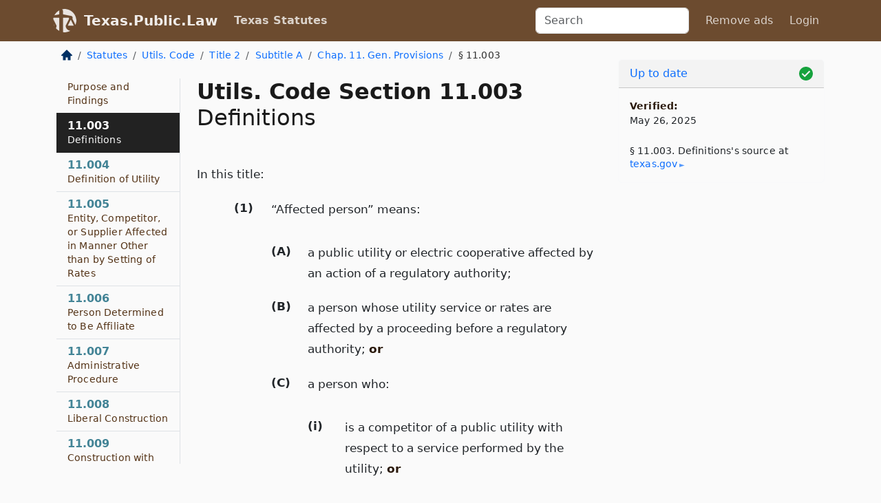

--- FILE ---
content_type: text/html; charset=utf-8
request_url: https://texas.public.law/statutes/tex._utils._code_section_11.003
body_size: 7898
content:
<!DOCTYPE html>
<html lang='en'>
<head>
<meta charset='utf-8'>
<meta content='width=device-width, initial-scale=1, shrink-to-fit=no' name='viewport'>
<meta content='ie=edge' http-equiv='x-ua-compatible'>
  <!-- Google tag (gtag.js) -->
  <script async src="https://www.googletagmanager.com/gtag/js?id=G-H4FE23NSBJ" crossorigin="anonymous"></script>
  <script>
    window.dataLayer = window.dataLayer || [];
    function gtag(){dataLayer.push(arguments);}
    gtag('js', new Date());

    gtag('config', 'G-H4FE23NSBJ');
  </script>

<!-- Metadata -->
<title>Texas Utilities Code Section 11.003 – Definitions</title>
<meta content='In this title, &quot;Affected person&quot; means, a public utility or electric cooperative affected by an action of a regulatory authority; a person…' name='description'>

<link rel="canonical" href="https://texas.public.law/statutes/tex._utils._code_section_11.003">

    <!-- Twitter Meta Tags -->
    <meta name="twitter:card"        content="summary">
    <meta name="twitter:site"        content="@law_is_code">
    <meta name="twitter:title"       content="Texas Utilities Code Section 11.003 – Definitions">
    <meta name="twitter:description" content="In this title, &quot;Affected person&quot; means, a public utility or electric cooperative affected by an action of a regulatory authority; a person…">

    <!-- Facebook Meta Tags -->
    <meta property="og:type"         content="article">
    <meta property="og:url"          content="https://texas.public.law/statutes/tex._utils._code_section_11.003">
    <meta property="og:title"        content="Texas Utilities Code Section 11.003 – Definitions">
    <meta property="og:determiner"   content="the">
    <meta property="og:description"  content="In this title, &quot;Affected person&quot; means, a public utility or electric cooperative affected by an action of a regulatory authority; a person…">

    <meta property="article:author"  content="Tex. Legislature">

    <meta property="article:section" content="Utilities Code">

    <!-- Apple Meta Tags -->
    <meta property="og:site_name"     content="Texas.Public.Law">

    <!-- LinkedIn Meta Tags -->
    <meta property="og:title"        content="Texas Utilities Code Section 11.003 – Definitions" name="title">

        <!-- Jurisdiction Icon -->

        <meta name="twitter:image"       content="https://texas.public.law/assets/jurisdiction/texas-c954d87af14b523b19b292236af483242aa1ca9007e0b96080fd9afcd3928858.png">
        <meta name="twitter:image:alt"   content="Texas icon">
        
        <link rel="apple-touch-icon"     href="https://texas.public.law/assets/jurisdiction/256x256/texas-178e7f7dd689fa81d78879372c59764dd65e7a08331c87f39f8232d2a004a913.png" sizes="256x256" >
        <meta property="og:image"        content="https://texas.public.law/assets/jurisdiction/256x256/texas-178e7f7dd689fa81d78879372c59764dd65e7a08331c87f39f8232d2a004a913.png">
        <meta property="og:image:type"   content="image/png">
        <meta property="og:image:width"  content="256">
        <meta property="og:image:height" content="256">
        <meta property="og:image:alt"    content="Texas icon">

<!-- CSS -->
<link rel="stylesheet" href="/assets/themes/texas-35119bae87c4848c7701319858ce77eecfe83ef8c5ef7cb5a90fc343078a3972.css">
<!-- Favicons -->
<!-- Platform-independent .ico -->
<link rel="icon" type="image/x-icon" href="/assets/favicon/favicon-1971bb419bcff8b826acfc6d31b7bcdaa84e2b889fb346f139d81d504e21301c.ico">
<!-- Generic Favicon -->
<link rel="icon" type="image/png" href="/assets/favicon/favicon-196x196-1a89cdc4f55cce907983623a3705b278153a4a7c3f4e937224c2f68263cdf079.png" sizes="196x196">
<!-- Apple -->
<link rel="icon" type="image/png" href="/assets/favicon/apple-touch-icon-152x152-34df06b5e2e93efe4b77219bb2f7c625e82b95f0bdadc5b066ec667d56fd329d.png" sizes="196x196">
<!-- Microsoft favicons -->
<meta content='#FFFFFF' name='msapplication-TileColor'>
<meta content='https://california.public.law/assets/favicon/mstile-144x144-1ff51a60a42438151b0aa8d2b8ecdaa867d9af9ede744983626c8263eb9051c5.png' name='msapplication-TileImage'>
<meta content='https://california.public.law/assets/favicon/mstile-310x150-ae54f5e235f629e5bbc1b3787980a0a0c790ccaaf7e6153f46e35480b9460a78.png' name='msapplication-wide310x150logo'>
<meta content='https://california.public.law/assets/favicon/mstile-310x310-c954d87af14b523b19b292236af483242aa1ca9007e0b96080fd9afcd3928858.png' name='msapplication-square310x310logo'>

<!-- Structured Data -->


  <script type="text/javascript" 
          async="async" 
          data-noptimize="1" 
          data-cfasync="false" 
          src="//scripts.pubnation.com/tags/94287298-70cd-4370-b788-e4f2e9fa8c06.js">
  </script>

</head>



<body data-environment="production" data-parent-path="/statutes/tex._utils._code_title_2_subtitle_a_chapter_11" data-revision-ruby="2.2.29" data-revision-ts="2.1.14" data-sentry-dsn-javascript="https://bab07efcc3f7485259f5baf1f2b14d4b@o118555.ingest.us.sentry.io/4509024199901184" data-statute-number="11.003">

<!-- Logo and Navbar -->
<nav class='navbar navbar-expand-lg navbar-dark d-print-none' id='top-navbar'>
<div class='container'>
<a class='navbar-brand' href='https://texas.public.law'>
<img alt="Public.Law logo" height="34" width="34" src="/assets/logo/logo-white-on-transparent-68px-8727330fcdef91e245320acd7eb218bf7c3fc280a9ac48873293e89c65f1557a.png">
</a>
<a class='navbar-brand' href='https://texas.public.law'>
Texas.Public.Law
</a>
<button aria-controls='navbarSupportedContent' aria-expanded='false' aria-label='Toggle navigation' class='navbar-toggler' data-bs-target='#navbarSupportedContent' data-bs-toggle='collapse' type='button'>
<span class='navbar-toggler-icon'></span>
</button>
<div class='collapse navbar-collapse' id='navbarSupportedContent'>
<ul class='navbar-nav me-auto'>
<li class='nav-item active'>
<a class='nav-link' href='/statutes'>Texas Statutes</a>
</li>
<!-- Hack to add the ORCP if this is the Oregon site -->
</ul>
<!-- Small search form -->
<form class="form-inline my-2 my-lg-0 me-2" action="/search" accept-charset="UTF-8" method="get"><input type="search" name="term" id="term" value="" class="form-control mr-sm-2" placeholder="Search" aria-label="Search">
</form>
<ul class='navbar-nav me-right'>
<li class="nav-item rounded ms-1 me-1"><a class="nav-link rounded ms-1 me-1" href="https://www.public.law/pricing">Remove ads</a></li>
<li class="nav-item"><a class="nav-link" href="/users/sign_in">Login</a></li>
</ul>
</div>
</div>
</nav>

<div class='container'>
<div class='row'>
<div class='col-sm-10 col-print-12'>
<div class='d-print-none mb-4'>
  <script type="application/ld+json">
{"@context":"https://schema.org","@type":"BreadcrumbList","itemListElement":[{"@type":"ListItem","position":1,"item":"https://texas.public.law/","name":"\u003cimg alt=\"Home\" height=\"16\" width=\"16\" src=\"/assets/home-bdfd622f0da71bdae5658d6657246217fd7f910da9dce4be94da15f81e831120.svg\"\u003e"},{"@type":"ListItem","position":2,"item":"https://texas.public.law/statutes","name":"Statutes"},{"@type":"ListItem","position":3,"item":"https://texas.public.law/statutes/tex._utils._code","name":"Utils. Code"},{"@type":"ListItem","position":4,"item":"https://texas.public.law/statutes/tex._utils._code_title_2","name":"Title 2"},{"@type":"ListItem","position":5,"item":"https://texas.public.law/statutes/tex._utils._code_title_2_subtitle_a","name":"Subtitle A"},{"@type":"ListItem","position":6,"item":"https://texas.public.law/statutes/tex._utils._code_title_2_subtitle_a_chapter_11","name":"Chap. 11. Gen. Provisions"},{"@type":"ListItem","position":7,"item":"https://texas.public.law/statutes/tex._utils._code_section_11.003","name":"§ 11.003"}]}
</script>

<nav aria-label="breadcrumb">
  <ol class="breadcrumb">
      <li class="breadcrumb-item">
        <a href="https://texas.public.law/"><img alt="Home" height="16" width="16" src="/assets/home-bdfd622f0da71bdae5658d6657246217fd7f910da9dce4be94da15f81e831120.svg"></a>
      </li>
      <li class="breadcrumb-item">
        <a href="https://texas.public.law/statutes">Statutes</a>
      </li>
      <li class="breadcrumb-item">
        <a href="https://texas.public.law/statutes/tex._utils._code">Utils. Code</a>
      </li>
      <li class="breadcrumb-item">
        <a href="https://texas.public.law/statutes/tex._utils._code_title_2">Title 2</a>
      </li>
      <li class="breadcrumb-item">
        <a href="https://texas.public.law/statutes/tex._utils._code_title_2_subtitle_a">Subtitle A</a>
      </li>
      <li class="breadcrumb-item">
        <a href="https://texas.public.law/statutes/tex._utils._code_title_2_subtitle_a_chapter_11">Chap. 11. Gen. Provisions</a>
      </li>
    
      <li class="breadcrumb-item active" aria-current="page">
        § 11.003
      </li>
  </ol>
</nav> 

</div>


<div class='row'>
<div class='col-sm order-last'>
<article>
<div id='leaf-page-title'>
<h1 id='number_and_name'>
<span class='meta-name-and-number'>
<span class='d-none d-print-inline'>
Tex.
</span>
Utils. Code Section 11.003
</span>
<br>
<span id='name'>
Definitions
</span>
</h1>
</div>

<hr class='d-none d-print-block top'>
<div id='leaf-statute-body'>
<section class="level-0 non-meta non-outline">In this title:</section>
<section class="level-1 non-meta outline"><h3>(1)</h3> &ldquo;Affected person&rdquo; means:</section>
<section class="level-2 non-meta outline"><h4>(A)</h4> a public utility or electric cooperative affected by an action of a regulatory authority;</section>
<section class="level-2 non-meta outline"><h4>(B)</h4> a person whose utility service or rates are affected by a proceeding before a regulatory authority; <strong>or</strong></section>
<section class="level-2 non-meta outline"><h4>(C)</h4> a person who:</section>
<section class="level-3 non-meta outline"><h5>(i)</h5> is a competitor of a public utility with respect to a service performed by the utility; <strong>or</strong></section>
<section class="level-3 non-meta outline"><h5>(ii)</h5> wants to enter into competition with a public utility.</section>
<section class="level-1 non-meta outline"><h3>(2)</h3> &ldquo;Affiliate&rdquo; means:</section>
<section class="level-2 non-meta outline"><h4>(A)</h4> a person who directly or indirectly owns or holds at least five percent of the voting securities of a public utility;</section>
<section class="level-2 non-meta outline"><h4>(B)</h4> a person in a chain of successive ownership of at least five percent of the voting securities of a public utility;</section>
<section class="level-2 non-meta outline"><h4>(C)</h4> a corporation that has at least five percent of its voting securities owned or controlled, directly or indirectly, by a public utility;</section>
<section class="level-2 non-meta outline"><h4>(D)</h4> a corporation that has at least five percent of its voting securities owned or controlled, directly or indirectly, by:</section>
<section class="level-3 non-meta outline"><h5>(i)</h5> a person who directly or indirectly owns or controls at least five percent of the voting securities of a public utility; <strong>or</strong></section>
<section class="level-3 non-meta outline"><h5>(ii)</h5> a person in a chain of successive ownership of at least five percent of the voting securities of a public utility;</section>
<section class="level-2 non-meta outline"><h4>(E)</h4> a person who is an officer or director of a public utility or of a corporation in a chain of successive ownership of at least five percent of the voting securities of a public utility; <strong>or</strong></section>
<section class="level-2 non-meta outline"><h4>(F)</h4> a person determined to be an affiliate under Section <a href="/statutes/tex._utils._code_section_11.006">11.006 (Person Determined to Be Affiliate)</a>.</section>
<section class="level-1 non-meta outline"><h3>(3)</h3> &ldquo;Allocation&rdquo; means the division among municipalities or among municipalities and unincorporated areas of the plant, revenues, expenses, taxes, and reserves of a utility used to provide public utility service in a municipality or for a municipality and unincorporated areas.</section>
<section class="level-1 non-meta outline"><h3>(3-a)</h3> &ldquo;Chilled water program&rdquo; means:</section>
<section class="level-2 non-meta outline"><h4>(A)</h4> a program to produce chilled water at a central plant and pipe that water to buildings for air conditioning, including a district cooling system or chilled water service; <strong>or</strong></section>
<section class="level-2 non-meta outline"><h4>(B)</h4> any other program designed to used chilled water to provide air conditioning, reduce peak electric demand, or shift electric load.</section>
<section class="level-1 non-meta outline"><h3>(4)</h3> &ldquo;Commission&rdquo; means the Public Utility Commission of Texas.</section>
<section class="level-1 non-meta outline"><h3>(5)</h3> &ldquo;Commissioner&rdquo; means a member of the Public Utility Commission of Texas.</section>
<section class="level-1 non-meta outline"><h3>(6)</h3> &ldquo;Cooperative corporation&rdquo; means:</section>
<section class="level-2 non-meta outline"><h4>(A)</h4> an electric cooperative; <strong>or</strong></section>
<section class="level-2 non-meta outline"><h4>(B)</h4> a telephone cooperative corporation organized under Chapter <a href="/statutes/tex._utils._code_title_4_subtitle_a_chapter_162">162 (Telephone Cooperative Corporations)</a> or a predecessor statute to Chapter <a href="/statutes/tex._utils._code_title_4_subtitle_a_chapter_162">162 (Telephone Cooperative Corporations)</a> and operating under that chapter.</section>
<section class="level-1 non-meta outline"><h3>(7)</h3> &ldquo;Corporation&rdquo; means a domestic or foreign corporation, joint-stock company, or association, and each lessee, assignee, trustee, receiver, or other successor in interest of the corporation, company, or association, that has any of the powers or privileges of a corporation not possessed by an individual or partnership. The term does not include a municipal corporation or electric cooperative, except as expressly provided by this title.</section>
<section class="level-1 non-meta outline"><h3>(8)</h3> &ldquo;Counsellor&rdquo; means the public utility counsel.</section>
<section class="level-1 non-meta outline"><h3>(9)</h3> &ldquo;Electric cooperative&rdquo; means:</section>
<section class="level-2 non-meta outline"><h4>(A)</h4> a corporation organized under Chapter <a href="/statutes/tex._utils._code_title_4_subtitle_a_chapter_161">161 (Electric Cooperative Corporations)</a> or a predecessor statute to Chapter <a href="/statutes/tex._utils._code_title_4_subtitle_a_chapter_161">161 (Electric Cooperative Corporations)</a> and operating under that chapter; <strong>or</strong></section>
<section class="level-2 non-meta outline"><h4>(B)</h4> a corporation organized as an electric cooperative in a state other than Texas that has obtained a certificate of authority to conduct affairs in the State of Texas.</section>
<section class="level-2 non-meta outline"><h4>(C)</h4> Deleted by Acts 2003, 78th Leg., ch. 1327, Sec. 1.</section>
<section class="level-1 non-meta outline"><h3>(10)</h3> &ldquo;Facilities&rdquo; means all of the plant and equipment of a public utility, and includes the tangible and intangible property, without limitation, owned, operated, leased, licensed, used, controlled, or supplied for, by, or in connection with the business of the public utility.</section>
<section class="level-1 non-meta outline"><h3>(11)</h3> &ldquo;Municipally owned utility&rdquo; means a utility owned, operated, and controlled by a municipality or by a nonprofit corporation the directors of which are appointed by one or more municipalities and includes any chilled water program operated by the utility.</section>
<section class="level-1 non-meta outline"><h3>(12)</h3> &ldquo;Office&rdquo; means the Office of Public Utility Counsel.</section>
<section class="level-1 non-meta outline"><h3>(13)</h3> &ldquo;Order&rdquo; means all or a part of a final disposition by a regulatory authority in a matter other than rulemaking, without regard to whether the disposition is affirmative or negative or injunctive or declaratory. The term includes:</section>
<section class="level-2 non-meta outline"><h4>(A)</h4> the issuance of a certificate of convenience and necessity; <strong>and</strong></section>
<section class="level-2 non-meta outline"><h4>(B)</h4> the setting of a rate.</section>
<section class="level-1 non-meta outline"><h3>(14)</h3> &ldquo;Person&rdquo; includes an individual, a partnership of two or more persons having a joint or common interest, a mutual or cooperative association, and a corporation, but does not include an electric cooperative.</section>
<section class="level-1 non-meta outline"><h3>(15)</h3> &ldquo;Proceeding&rdquo; means a hearing, investigation, inquiry, or other procedure for finding facts or making a decision under this title. The term includes a denial of relief or dismissal of a complaint.</section>
<section class="level-1 non-meta outline"><h3>(16)</h3> &ldquo;Rate&rdquo; includes:</section>
<section class="level-2 non-meta outline"><h4>(A)</h4> any compensation, tariff, charge, fare, toll, rental, or classification that is directly or indirectly demanded, observed, charged, or collected by a public utility for a service, product, or commodity described in the definition of utility in Section <a href="/statutes/tex._utils._code_section_31.002">31.002 (Definitions)</a> or <a href="/statutes/tex._utils._code_section_51.002">51.002 (Definitions)</a>; <strong>and</strong></section>
<section class="level-2 non-meta outline"><h4>(B)</h4> a rule, practice, or contract affecting the compensation, tariff, charge, fare, toll, rental, or classification.</section>
<section class="level-1 non-meta outline"><h3>(17)</h3> &ldquo;Ratemaking proceeding&rdquo; means a proceeding in which a rate is changed.</section>
<section class="level-1 non-meta outline"><h3>(18)</h3> &ldquo;Regulatory authority&rdquo; means either the commission or the governing body of a municipality, in accordance with the context.</section>
<section class="level-1 non-meta outline"><h3>(19)</h3> &ldquo;Service&rdquo; has its broadest and most inclusive meaning. The term includes any act performed, anything supplied, and any facilities used or supplied by a public utility in the performance of the utility’s duties under this title to its patrons, employees, other public utilities, an electric cooperative, and the public. The term also includes the interchange of facilities between two or more public utilities. The term does not include the printing, distribution, or sale of advertising in a telephone directory.</section>
<section class="level-1 non-meta outline"><h3>(20)</h3> &ldquo;Test year&rdquo; means the most recent 12 months, beginning on the first day of a calendar or fiscal year quarter, for which operating data for a public utility are available.</section>
<section class="level-1 non-meta outline"><h3>(21)</h3> &ldquo;Trade association&rdquo; means a nonprofit, cooperative, and voluntarily joined association of business or professional persons who are employed by public utilities or utility competitors to assist the public utility industry, a utility competitor, or the industry’s or competitor’s employees in dealing with mutual business or professional problems and in promoting their common interest.</section>
<section class="meta non-outline">Acts 1997, 75th Leg., ch. 166, Sec. 1, eff. Sept. 1, 1997. Amended by Acts 1999, 76th Leg., ch. 405, Sec. 1, eff. Sept. 1, 1999; Acts 2003, 78th Leg., ch. 1327, Sec. 1, eff. Sept. 1, 2003.</section>
<section class="meta non-outline">Amended by:</section>
<section class="meta non-outline">Acts 2021, 87th Leg., R.S., Ch. 277 (H.B. <a href="http://www.legis.state.tx.us/tlodocs/87R/billtext/html/HB03615F.HTM">3615</a>), Sec. 2, eff. September 1, 2021.</section>


<div class='d-print-none mt-5'>
<hr style='width: 33%; margin-left: 0;'>
<p class='small' style='line-height: 1.4em; letter-spacing: 0.01rem;'>
<cite>
<i>Source:</i>
<i>Section 11.003 — Definitions</i>,<code> <a id="footer-source-link" rel="nofollow" href="https://statutes.capitol.texas.gov/Docs/UT/htm/UT.11.htm#11.003">https://statutes.&shy;capitol.&shy;texas.&shy;gov/Docs/UT/htm/UT.&shy;11.&shy;htm#11.&shy;003</a></code> (accessed May 26, 2025).
</cite>
</p>
</div>

</div>
</article>
</div>
<div class='col-sm-3 order-first d-none d-md-block d-print-none'>
<main class='sticky-top'>
<div class='d-flex flex-column align-items-stretch'>
<div class='list-group list-group-flush scrollarea border-end' id='sibling-nav'>
<a class='list-group-item list-group-item-action' href='tex._utils._code_section_11.001' id='n11.001'>11.001<br><span class='name'>Short Title</span></a>
<a class='list-group-item list-group-item-action' href='tex._utils._code_section_11.002' id='n11.002'>11.002<br><span class='name'>Purpose and Findings</span></a>
<a class='list-group-item list-group-item-action' href='tex._utils._code_section_11.003' id='n11.003'>11.003<br><span class='name'>Definitions</span></a>
<a class='list-group-item list-group-item-action' href='tex._utils._code_section_11.004' id='n11.004'>11.004<br><span class='name'>Definition of Utility</span></a>
<a class='list-group-item list-group-item-action' href='tex._utils._code_section_11.005' id='n11.005'>11.005<br><span class='name'>Entity, Competitor, or Supplier Affected in Manner Other than by Setting of Rates</span></a>
<a class='list-group-item list-group-item-action' href='tex._utils._code_section_11.006' id='n11.006'>11.006<br><span class='name'>Person Determined to Be Affiliate</span></a>
<a class='list-group-item list-group-item-action' href='tex._utils._code_section_11.007' id='n11.007'>11.007<br><span class='name'>Administrative Procedure</span></a>
<a class='list-group-item list-group-item-action' href='tex._utils._code_section_11.008' id='n11.008'>11.008<br><span class='name'>Liberal Construction</span></a>
<a class='list-group-item list-group-item-action' href='tex._utils._code_section_11.009' id='n11.009'>11.009<br><span class='name'>Construction with Federal Authority</span></a>
<a class='list-group-item list-group-item-action' href='tex._utils._code_section_11.0042' id='n11.0042'>11.0042<br><span class='name'>Definition of Affiliate</span></a>

</div>
</div>
</main>
</div>

</div>

</div>
<div class='col-sm-2 d-print-none d-none d-lg-block'>
<!-- Right Side Bar -->
<div class='card border-light mb-1 mt-3'>
<div class='card-header'>
<span>
<img alt="Green check means up to date." style="width: 20px; float: right; margin-top: 2px" width="20" height="20" src="/assets/checked-dark-green-2857f87605b971587a477f5d9beafb3c3a76b47b8a4b5dcecbf01b27418206c1.svg">
</span>
<span>
<a class="card-link" href="https://texas.public.law/statutes/information-about-updates">Up to date</a>
</span>
</div>
<div class='card-body'>
<p class='mb-1 card-text small' style='line-height: 1.5em; letter-spacing: 0.01rem'>
<strong>Verified:</strong>
<br>
May 26, 2025
</p>
<p class='card-text mt-4 small' style='line-height: 1.4em; letter-spacing: 0.01rem'>
<cite>
§ 11.003. Definitions's source at
<a class="source-link external" rel="nofollow" href="https://statutes.capitol.texas.gov/Docs/UT/htm/UT.11.htm#11.003">texas​.gov</a>
</cite>
</p>
</div>
</div>






</div>
</div>
<hr class='bottom'>
<footer>
<div class='d-print-none'>
<div class='row'>
<div class='col-sm-3' id='stay-connected'>
<h2>Stay Connected</h2>
<p>
Join thousands of people who receive monthly site updates.
</p>
<p>
<a class='btn btn-primary' href='https://eepurl.com/dqx2dj' id='temp-subscribe' role='button'>Subscribe</a>
</p>
<p id='social-icons'>
<a href="https://www.instagram.com/law.is.code/"><img alt="Instagram" loading="lazy" decoding="async" height="50" width="50" src="/assets/social/instagram-logo-840401f66d7e41fb9696f8e077c49b550e669a1a613e2612a7ba18aa2c53776d.svg"></a>
<a href="https://www.facebook.com/PublicDotLaw"><img alt="Facebook" loading="lazy" decoding="async" height="50" width="50" src="/assets/social/facebook-logo-button-a44d2115afa1417c74235fd98657a42b6602af1b47332364fa6627a80e5a61ff.svg"></a>
<a href="https://twitter.com/law_is_code"><img alt="Twitter" loading="lazy" decoding="async" height="50" width="50" src="/assets/social/twitter-logo-button-39f7c16ed398ca50006cd9a20dc33da44f7110bc26dbe7ec8980cbd9fc44cdc6.svg"></a>
<a href="https://github.com/public-law/"><img alt="Our GitHub Page" loading="lazy" decoding="async" height="50" width="50" src="/assets/social/github-logo-b4302181192a1d29bb4b020699926827cea1717d423541ad0ec8b318cda6ff97.svg"></a>
</p>
</div>
<div class='col-sm-4'>
<h2>Get Legal Help</h2>
<p class='mb-4'>
The <a class="external" href="https://www.texasbar.com/">State Bar of Texas</a> runs a service for finding
an attorney in good standing. Initial consultations
are usually free or discounted: <a class="external" href="https://www.texasbar.com/AM/Template.cfm?Section=Lawyer_Referral_Service_LRIS_">Lawyer Referral &amp; Information Service (LRIS)</a>
</p>
<h2>Committed to Public Service</h2>
<p>
We will always provide free access to the current law. In addition,
<a href='https://blog.public.law/automatic-upgrade-for-non-profit-educational-and-govt-users/'>we provide special support</a>
for non-profit, educational, and government users. Through social
entre­pre­neurship, we’re lowering the cost of legal services and
increasing citizen access.
</p>
</div>
<div class='col-sm-5'>
<nav>
<h2>Navigate</h2>
<div class='row'>
<div class='col-sm-4'>
<ul class='compact'>
<li class='mb-2'><a href="https://www.public.law/legal-help-services">Find a Lawyer</a></li>
<li class='mb-2'><a href="https://blog.public.law">Blog</a></li>
<li class='mb-2'><a href="https://www.public.law/about-us">About Us</a></li>
<li class='mb-2'><a href="https://www.public.law/api-info">API</a></li>
<li class='mb-2'><a href="https://www.public.law/contact-us">Contact Us</a></li>
<li class='mb-2'><a href="https://www.public.law/blog">Reports</a></li>
<li class='mb-2'><a href="https://www.public.law/sources">Secondary Sources</a></li>
<li class='mb-2'><a href="https://www.public.law/privacy-policy">Privacy Policy</a></li>
</ul>
</div>
<div class='col-sm-8'>
<table class='table table-sm table-borderless table-light'>
<tbody>
<tr>
<th>California:</th>
<td><a href="https://california.public.law/codes">Codes</a></td>
</tr>
<tr>
<th>Colorado:</th>
<td><a href="https://colorado.public.law/statutes">C.R.S.</a></td>
</tr>
<tr>
<th>Florida:</th>
<td><a href="https://florida.public.law/statutes">Statutes</a></td>
</tr>
<tr>
<th>Nevada:</th>
<td><a href="https://nevada.public.law/statutes">NRS</a></td>
</tr>
<tr>
<th>New York:</th>
<td><a href="https://newyork.public.law/laws">Laws</a></td>
</tr>
<tr>
<th>Oregon:</th>
<td><a href="https://oregon.public.law/rules">OAR</a>, <a href="https://oregon.public.law/statutes">ORS</a></td>
</tr>
<tr>
<th>Texas:</th>
<td><a href="https://texas.public.law/statutes">Statutes</a></td>
</tr>
<tr>
<th>World:</th>
<td><a href="https://www.public.law/world/rome_statute">Rome Statute</a>, <a href="https://www.public.law/dictionary">International Dictionary</a></td>
</tr>
</tbody>
</table>
</div>
</div>
</nav>
</div>
</div>

</div>
<div class='d-none d-print-block'>
<p class='small'>
<i>Location:</i>
<code>https://texas.public.law/statutes/tex._utils._code_section_11.003</code>
</p>
<p class='small'>
<i>Original Source:</i>
<i>Section 11.003 — Definitions</i>,
<code>https://statutes.&shy;capitol.&shy;texas.&shy;gov/Docs/UT/htm/UT.&shy;11.&shy;htm#11.&shy;003</code>
(last ac&shy;cessed May 10, 2025).
</p>

</div>
</footer>

<!-- Modal -->
<div class="modal fade" id="intentionallyBlankModal" tabindex="-1" aria-labelledby="intentionallyBlankModalLabel" aria-hidden="true">
    <div class="modal-dialog modal-dialog-centered">
      <div class="modal-content">
        <div class="modal-header">
          <h5 class="modal-title" id="intentionallyBlankModalLabel">Blank Outline Levels</h5>
          <button type="button" class="close" data-bs-dismiss="modal" aria-label="Close">
            <span aria-hidden="true">&times;</span>
          </button>
        </div>
        <div class="modal-body">
          <p>
          The legislature occasionally skips outline levels.
          For example:
          </p>

<pre>(3) A person may apply [...]
(4)(a) A person petitioning for relief [...]</pre>

          <p>
            In this example, <strong>(3)</strong>, <strong>(4)</strong>,
            and <strong>(4)(a)</strong> are all outline levels, but 
            <strong>(4)</strong> was
            omitted by its authors. It's only implied. This presents an
            interesting challenge when laying out the text. We've
            decided to display a blank section with this note, in order
            to aide readability.
          </p>

          <div class="alert alert-info" role="alert">
            <strong>Trust but verify.</strong>
              <cite>
                <a class="source-link external" rel="nofollow" href="https://statutes.capitol.texas.gov/Docs/UT/htm/UT.11.htm#11.003">Here is the original source for section 11.003</a>
              </cite>
          </div>

          <p>
            Do you have an opinion about this solution?
            <a href="https://www.public.law/contact-us">Drop us a line.</a>
          </p>
        </div>
        <div class="modal-footer">
          <button type="button" class="btn btn-primary" data-bs-dismiss="modal">Close</button>
        </div>
      </div>
    </div>
  </div>

</div>
    <script src="https://js.sentry-cdn.com/bab07efcc3f7485259f5baf1f2b14d4b.min.js" crossorigin="anonymous"></script>

<script src="/assets/application-8807a6c505c369ecf132761755ed2343e2aa03aad8dedd9e32a7ca33c042fd94.js" type="module"></script>
</body>

</html>
